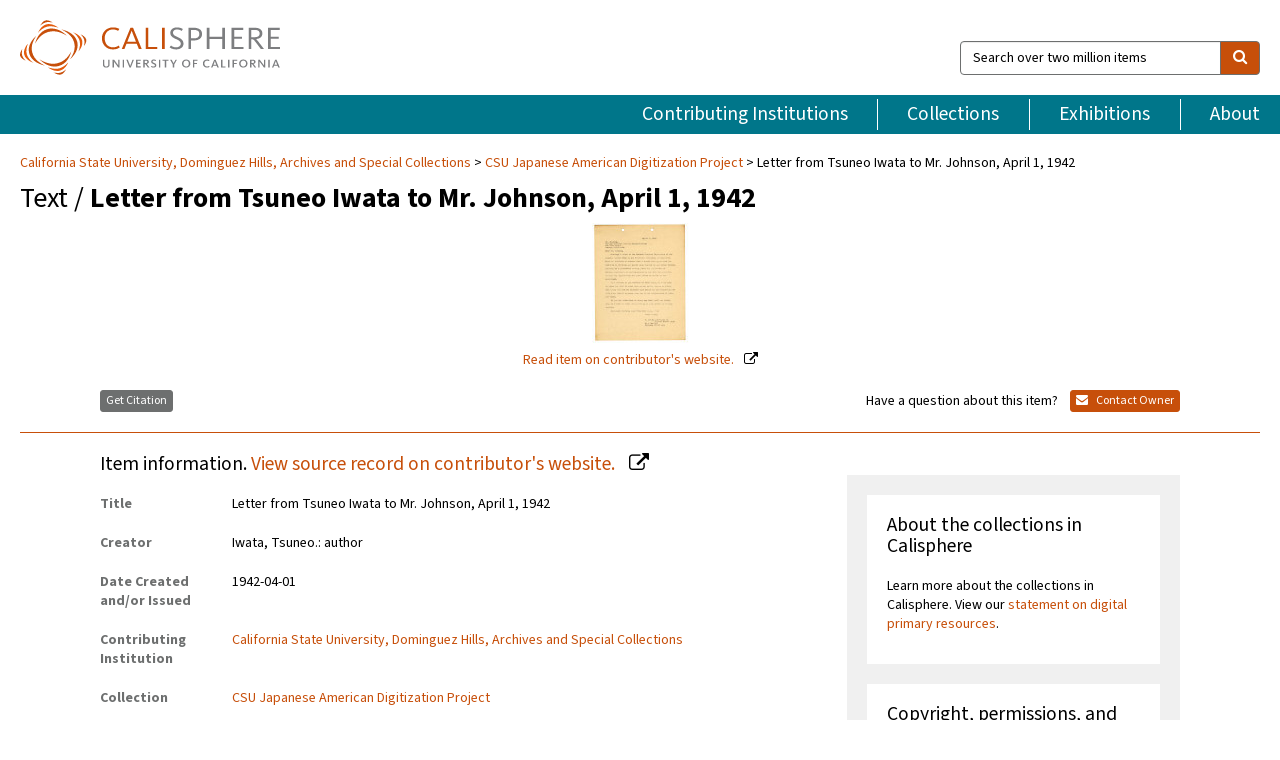

--- FILE ---
content_type: text/html; charset=UTF-8
request_url: https://calisphere.org/item/7293ca1f51f8ab208536da497e711321/
body_size: 2407
content:
<!DOCTYPE html>
<html lang="en">
<head>
    <meta charset="utf-8">
    <meta name="viewport" content="width=device-width, initial-scale=1">
    <title></title>
    <style>
        body {
            font-family: "Arial";
        }
    </style>
    <script type="text/javascript">
    window.awsWafCookieDomainList = [];
    window.gokuProps = {
"key":"AQIDAHjcYu/GjX+QlghicBgQ/7bFaQZ+m5FKCMDnO+vTbNg96AFb/Mtfh70duTd2J0udxAdbAAAAfjB8BgkqhkiG9w0BBwagbzBtAgEAMGgGCSqGSIb3DQEHATAeBglghkgBZQMEAS4wEQQM8QVTnnGNH1/Rgr+TAgEQgDu55dim4TirBhlI2IxC9C5xhdKQYCztf55DtNJRXuaLQv61/6Yubkvoys+pvc52sxEkJx73dptYC6pPzw==",
          "iv":"D549hwD/gAAAAucE",
          "context":"bnx0ZPwMsKk3xFFgp7Bc0PT9bhCZIUFBg0/D4YjkQDG4k7oZ7kk8iObVn8nV93XwMhZVjmIKna/4Q+ooXf5uaaYpf0Ibtas1a8MG08hxG45C2HdjrWraHjBtvCAMEZfQRVeXF7Q0Ytab7LaR7BIYk2vFtDBdnIoP4QeoRtPnBAeILu9EzBS/U6d1fTWKHhQQdKBkPIam4Oq6z7lM+yp3ErpRHFPExlmrukMiNfftPI00+dOPdTTqS0L/vyZ+oHsWEko4TZXiqDGR8rzLJkmIX7ZoElekXF73jA7gzdAFpF9FqM238SO/K0uJ9DbnKOR4opNZrxnTQOoRVFd6R2ioySUbAjn2eQ0kv3Rg+QJ2HS/ly207zprxMn/LyYON/Nqk4fWmC0/hQsfidVwsOLzpxsIr4sYPKbCiMBac76MZNQhxfQ1tZQ54qtFZttIF06v8Ms9CoNIUR9YUmjluhG3vE191+PRi1xZ1PIdCiEI8h/[base64]"
};
    </script>
    <script src="https://5ec2a1ad32dc.d0db0a30.us-east-2.token.awswaf.com/5ec2a1ad32dc/46ee5c03b714/dcb236b90520/challenge.js"></script>
</head>
<body>
    <div id="challenge-container"></div>
    <script type="text/javascript">
        AwsWafIntegration.saveReferrer();
        AwsWafIntegration.checkForceRefresh().then((forceRefresh) => {
            if (forceRefresh) {
                AwsWafIntegration.forceRefreshToken().then(() => {
                    window.location.reload(true);
                });
            } else {
                AwsWafIntegration.getToken().then(() => {
                    window.location.reload(true);
                });
            }
        });
    </script>
    <noscript>
        <h1>JavaScript is disabled</h1>
        In order to continue, we need to verify that you're not a robot.
        This requires JavaScript. Enable JavaScript and then reload the page.
    </noscript>
</body>
</html>

--- FILE ---
content_type: text/html; charset=utf-8
request_url: https://calisphere.org/item/7293ca1f51f8ab208536da497e711321/
body_size: 9129
content:


<!doctype html>
<html lang="en" class="no-js no-jquery">
  <head>
    <meta property="fb:app_id" content="416629941766392" />
    <meta charset="utf-8">
    

  
<title>Letter from Tsuneo Iwata to Mr. Johnson, April 1, 1942 — Calisphere</title>
    <!-- social media "cards" -->
    <!--  ↓ $('meta[property=og\\:type]) start marker for pjax hack -->
    <meta property="og:type" content="website" />
    <meta property="og:site_name" content="Calisphere"/>
    <meta name="google-site-verification" content="zswkUoo5r_a8EcfZAPG__mc9SyeH4gX4x3_cHsOwwmk" />
    <!--  ↕ stuff in the middle gets swapped out on `pjax:success` -->
    <meta name="twitter:card" content="summary_large_image" />
    <meta name="twitter:title" property="og:title" content="Letter from Tsuneo Iwata to Mr. Johnson, April 1, 1942" />
    <meta name="twitter:description" property="og:description" content="
      Letter from Tsuneo Iwata president of the Turlock Social Club to Mr. Johnson, Wartime Civilian Control Administration, concerning the leasing of the Turlcok Social Club Hall as a storage place for incarcerees&#x27; properties in Turlock, California.The Nisaburo Aibara Collection features materials from the Turlock Social Club, a local Japanese-American community group active between 1939 and 1970. It contains documents regarding the Stockton, Turlock and Merced Assembly Centers and Japanese American Citizens League chapters. The Collection also features correspondences with reactions, responses, and preparations for the forced evacuation. Additionally, the Collection has records on the Central California Cantaloupe Company, Turlock Farm Corporation, Turlock Japanese Society, and family records and funeral service programs of Japanese-American residents of Turlock.
    " />
    
      <meta name="og:image" content="https://calisphere.org/crop/999x999/26203/06c0058492481bc001fd6ae5234b14e1" />
    
    <link rel="canonical" href="https://calisphere.org/item/7293ca1f51f8ab208536da497e711321/" />
    
    <!--  ↓ $('meta[name=twitter\\:creator]') this should come last for pjax hack -->
    <meta name="twitter:creator" content="@calisphere" />



    <meta name="viewport" content="width=device-width, initial-scale=1.0, user-scalable=yes">
    <link rel="apple-touch-icon-precomposed" href="/favicon-152x152.png?v=2">
    <!-- Force favicon refresh per this stack overflow: http://stackoverflow.com/questions/2208933/how-do-i-force-a-favicon-refresh -->
    
    
      <link rel="stylesheet" href="/static_root/styles/vendor.fec1607d3047.css" />
      <link rel="stylesheet" href="/static_root/styles/main.2a3435242b4c.css" />
    
    
    
    
    
      <script></script>
    
    <script>
      //no-jquery class is now effectively a no-js class
      document.getElementsByTagName('html')[0].classList.remove('no-jquery');
    </script>
    




<!-- Matomo -->
<script>
  var _paq = window._paq = window._paq || [];
  /* tracker methods like "setCustomDimension" should be called before "trackPageView" */
  (function() {
    var u="//matomo.cdlib.org/";
    _paq.push(['setTrackerUrl', u+'matomo.php']);
    _paq.push(['setSiteId', '5']);
    var d=document, g=d.createElement('script'), s=d.getElementsByTagName('script')[0];
    g.async=true; g.src=u+'matomo.js'; s.parentNode.insertBefore(g,s);
  })();
</script>
<!-- End Matomo Code -->


  </head>
  <body>
    
    <div class="container-fluid">
      <a href="#js-pageContent" class="skipnav">Skip to main content</a>
      <header class="header">
        <button class="header__mobile-nav-button js-global-header__bars-icon" aria-label="navigation">
          <i class="fa fa-bars"></i>
        </button>
        <a class="header__logo js-global-header-logo" href="/">
          <img src="/static_root/images/logo-calisphere.3beaef457f80.svg" alt="Calisphere">
        </a>
        <button class="header__mobile-search-button js-global-header__search-icon" aria-label="search">
          <i class="fa fa-search"></i>
        </button>

        <div class="header__search mobile-nav__item js-global-header__search is-closed">
          <form class="global-search" role="search" id="js-searchForm" action="/search/" method="get">
            <label class="sr-only" for="header__search-field">Search over two million items</label>
            <div class="input-group">
              <input id="header__search-field" form="js-searchForm" name="q" value="" type="search" class="form-control global-search__field js-globalSearch" placeholder="Search over two million items">
              <span class="input-group-btn">
                <button class="btn btn-default global-search__button" type="submit" aria-label="search">
                  <span class="fa fa-search"></span>
                </button>
              </span>
            </div>
          </form>
        </div>
        <div class="header__nav js-global-header__mobile-links is-closed" aria-expanded="false">
          <nav class="header-nav mobile-nav" aria-label="main navigation">
            <ul>
              <li>
                <a href="/institutions/" data-pjax="js-pageContent">Contributing Institutions</a>
              </li>
              <li>
                <a href="/collections/" data-pjax="js-pageContent">Collections</a>
              </li>
              <li>
                <a href="/exhibitions/" data-pjax="js-pageContent">Exhibitions</a>
              </li>
              <li>
                <a href="/about/" data-pjax="js-pageContent">About</a>
              </li>
            </ul>
          </nav>
        </div>
      </header>
      <main id="js-pageContent">

<div id="js-itemContainer" class="obj__container" data-itemId="7293ca1f51f8ab208536da497e711321">
  
    

<nav class="breadcrumb--style2" aria-label="breadcrumb navigation">
  <ul>
  
    <li>
      <a href="/institution/165/collections/" data-pjax="js-pageContent">
      
      California State University, Dominguez Hills, Archives and Special Collections
      </a>
    </li>
  

  
    <li>
      <a href="/collections/26203/" data-pjax="js-pageContent" class="js-relatedCollection">CSU Japanese American Digitization Project</a>
    </li>
  
    <li>Letter from Tsuneo Iwata to Mr. Johnson, April 1, 1942</li>
  </ul>
</nav>

<h1 class="obj__heading">
  
    Text
  
 / <strong>Letter from Tsuneo Iwata to Mr. Johnson, April 1, 1942</strong></h1>

<div id="js-objectViewport" data-item_id="7293ca1f51f8ab208536da497e711321">

  <div class="obj-container__simple-image">

  
  <a class="obj__link"
    
      href="http://cdm16855.contentdm.oclc.org/cdm/ref/collection/p16855coll4/id/37509"
    
  >
  
    
      <div class="obj__icon-container">
        
          
          <img class="obj__simple-image" src="/clip/500x500/26203/06c0058492481bc001fd6ae5234b14e1" alt="Letter from Tsuneo Iwata to Mr. Johnson, April 1, 1942" width=97 height=120 style="
            width:
              
                auto
              ; 
            height: 
              
                
                  120
                
              ;">
          
        

        
          
        
      </div>
    
    
    <div class="obj__caption">
      
        
          Read item
        
         on contributor's website.
      
    </div>
    
  
  </a>
  

</div>


</div>



<div class="modal fade" id="citationModal" tabindex="-1" role="dialog" aria-labelledby="citationModalTitle">
  <div class="modal-dialog" role="document">
    <div class="modal-content">
      <div class="modal-header">
        <button type="button" class="close" data-dismiss="modal" aria-label="Close"><span aria-hidden="true">&times;</span></button>
        <h4 class="modal-title" id="citationModalTitle">Get Citation</h4>
        <p class="margin-bottom-0">We recommend you include the following information in your citation. Look below the item for additional data you may want to include.</p>
      </div>
      <div class="modal-body">
        <textarea class="citation__textarea" aria-label="Citation" onclick="this.focus();this.select()">
Title: Letter from Tsuneo Iwata to Mr. Johnson, April 1, 1942
Date: 1942-04-01
Collection: CSU Japanese American Digitization Project
Owning Institution: California State University, Dominguez Hills, Archives and Special Collections
Source: Calisphere
Date of access: December 27 2025 15:15
Permalink: https://calisphere.org/item/7293ca1f51f8ab208536da497e711321/</textarea>
      </div>
      <div class="modal-footer">
        <button type="button" class="btn btn-default" data-dismiss="modal">Close</button>
      </div>
    </div>
  </div>
</div>

<div class="modal fade" id="contactOwnerModal" tabindex="-1" role="dialog" aria-labelledby="contactOwnerModalTitle">
  <div class="modal-dialog" role="document">
    <div class="modal-content">
      <div class="modal-header">
        <button type="button" class="close" data-dismiss="modal" aria-label="Close"><span aria-hidden="true">&times;</span></button>
        <h4 class="modal-title" id="contactOwnerModalTitle">Contact Owning Institution</h4>
        <p class="margin-bottom-0">All fields are required.</p>
      </div>
      <form id="js-contactOwner" action="/contactOwner/" method="get">
        <div id="js-contactOwnerForm">
          <div class="modal-body">
            <div class="container-fluid">
              <div class="row">
                <div class="col-md-6">
                  <div class="contact-owner__form-col1">
                    <div class="well well-sm">
                      
                      California State University, Dominguez Hills, Archives and Special Collections<br/>
                      archives@csudh.edu<br/>
                      (310) 243-3895<br/>
                      
                        <a href="https://libguides.csudh.edu/archives-home" target="_blank">https://libguides.csudh.edu/archives-home</a>
                      
                    </div>
                    <div class="form-group">
                      <label class="control-label" for="contactOwner-name">Name:</label>
                      <input type="text" class="form-control" id="contactOwner-name" placeholder="Your full name" form="js-contactOwner" name="name">
                    </div>
                    <div class="form-group">
                      <label class="control-label" for="contactOwner-email">Email:</label>
                      <input type="email" class="form-control" id="contactOwner-email" placeholder="Your email" form="js-contactOwner" name="email">
                    </div>
                    <div class="form-group">
                      <label class="control-label has-feedback" for="contactOwner-verifyEmail">Verify Email:</label>
                      <input type="email" class="form-control" id="contactOwner-verifyEmail" placeholder="Verify your email">
                    </div>
                    <div class="form-group">
                      <label class="control-label" for="contactOwner-demographic">How would you best describe yourself?</label>
                      <select id="contactOwner-demographic" class="form-control" form="js-contactOwner" name="demographic">
                        <option value="teacher">K-12 teacher or librarian</option>
                        <option value="student">K-12 student</option>
                        <option value="college">College student</option>
                        <option value="gradstudent">Graduate student</option>
                        <option value="faculty">Faculty or Academic Researcher</option>
                        <option value="archivist">Archivist or Librarian</option>
                        <option value="genealogist">Genealogist or family researcher</option>
                        <option value="other">Other, please specify</option>
                      </select>
                    </div>
                    <div class="form-group">
                      <label class="sr-only" for="contactOwner-specifiedDemographic">If "Other," please specify</label>
                      <input type="text" class="form-control" id="contactOwner-specifiedDemographic" placeholder='If "Other," please specify' form="js-contactOwner" name="demographic-specification" disabled>
                    </div>
                  </div>
                </div>
                <div class="col-md-6 contact-owner__form-border">
                  <div class="contact-owner__form-col2">
                    <div class="well well-sm">Every item on Calisphere has been contributed to the site by a California institution. The institution can answer questions about this item, assit you with obtaining a hi-res copy, and gather additional information you may have about it. If you are experiencing technical issues, we'd request that you contact Calisphere directly.</div>
                    <div class="form-group">
                      <div class="form-group">
                        <label class="control-label" for="contactOwner-requestReason">Nature of Request</label>
                        <select id="contactOwner-requestReason" class="form-control" form="js-contactOwner" name="request_reason">
                          <option selected>Request high-resolution copy of item</option>
                          <option>Ask a copyright question</option>
                          <option>Get more information</option>
                          <option>Report an error</option>
                          <option>Leave a comment</option>
                        </select>
                      </div>
                      <div class="form-group">
                        <label class="control-label" >Subject:</label>
                        <p class="form-control-static">RE: Calisphere: <span class="js-requestReason">Request high-resolution copy of item</span> for Letter from Tsuneo Iwata to Mr. Johnson, April 1, 1942</p>
                      </div>
                      <div class="form-group">
                        <label class="control-label" for="contactOwner-message">Message</label>
                        <textarea id="contactOwner-message" class="form-control contact-owner__form-textarea" form="js-contactOwner" name="message"></textarea>
                      </div>
                    </div>
                  </div>
                </div>
              </div>
            </div>
          </div>
          <div class="modal-footer">
            <div class="float-left">
              <input type="checkbox" id="contactOwner-copySelf" form="js-contactOwner" name="copySelf">
              <label for="contactOwner-copySelf">Check to send a copy of this message to your email.</label>
            </div>
            <div class="float-right">
              <button type="button" class="btn btn-default" data-dismiss="modal">Cancel</button>
              <button id="contactOwner-submit" type="submit" class="btn btn-calisphere" form="js-contactOwner">Submit</button>
            </div>
          </div>
        </div>
      </form>
    </div>
  </div>
</div>





<div class="obj-buttons">

  <div class="obj-button">
    <a class="btn btn-xs obj-buttons__citation" href="javascript: void(0)" data-toggle="modal" data-target="#citationModal">Get Citation</a>
  </div>

  <div class="obj-buttons__contact-text">
    <span>Have a question about this item? </span>
  </div>

  <div class="obj-button__contact-owner">
    <a class="btn btn-xs button__contact-owner" 
      href="/institution/165/collections/"
      data-pjax="js-pageContent"
      >
      <span class="fa fa-envelope"></span>
      Contact Owner
    </a>
  </div>

  

  
</div>


<h2 class="meta-heading">
  
    Item information.
    
    <a class="meta-heading__preview-link" href="http://cdm16855.contentdm.oclc.org/cdm/ref/collection/p16855coll4/id/37509">
      View source record on contributor's website.
    </a>
    
  
</h2>

<div class="row">
  <div class="col-md-8">
    
      <div class="meta-block" itemscope itemtype="https://schema.org/CreativeWork">

  <dl class="meta-block__list">
    <dt class="meta-block__type">Title</dt>
    <dd class="meta-block__defin" itemprop="name">Letter from Tsuneo Iwata to Mr. Johnson, April 1, 1942<br/> </dd>

    

    
      <dt class="meta-block__type">Creator</dt>
      <dd class="meta-block__defin" itemprop="creator">Iwata, Tsuneo.: author <br> </dd>
    

    

    
      <dt class="meta-block__type">Date Created and/or Issued</dt>
      <dd class="meta-block__defin" itemprop="dateCreated">1942-04-01 <br> </dd>
    

    

    
      <dt class="meta-block__type">Contributing Institution</dt>
      <dd class="meta-block__defin" itemprop="provider">
        
          <a
            href="/institution/165/collections/"
            data-pjax="js-pageContent"
            data-ga-code=""
            data-ga-dim2="california-state-university-dominguez-hills-archiv"
          >
          
          California State University, Dominguez Hills, Archives and Special Collections</a> <br>
        
      </dd>
    

    
      <dt class="meta-block__type">Collection</dt>
      <dd class="meta-block__defin" itemprop="isPartOf">
        <a
          href="/collections/26203/"
          data-pjax="js-pageContent"
          class="js-relatedCollection"
          data-ga-dim1="csu_jadpcsu-japanese-american-digitization-project-this-co"
          data-ga-dim4="OAI"
        >CSU Japanese American Digitization Project</a> <br> </dd>
    

    
      <dt class="meta-block__type">Rights Information</dt>
      <dd class="meta-block__defin">
      
        Notice regarding copyright of materials available <a href="https://libguides.csustan.edu/specialcollections/policies" rel="nofollow">https://libguides.csustan.edu/specialcollections/policies</a> <br>
      
      
    

    

    

    <!-- rights date is not currently multivalued -->
    

    
			<dt class="meta-block__type">Description</dt>
			<dd class="meta-block__defin" itemprop="description">Letter from Tsuneo Iwata president of the Turlock Social Club to Mr. Johnson, Wartime Civilian Control Administration, concerning the leasing of the Turlcok Social Club Hall as a storage place for incarcerees&#x27; properties in Turlock, California. <br> The Nisaburo Aibara Collection features materials from the Turlock Social Club, a local Japanese-American community group active between 1939 and 1970. It contains documents regarding the Stockton, Turlock and Merced Assembly Centers and Japanese American Citizens League chapters. The Collection also features correspondences with reactions, responses, and preparations for the forced evacuation. Additionally, the Collection has records on the Central California Cantaloupe Company, Turlock Farm Corporation, Turlock Japanese Society, and family records and funeral service programs of Japanese-American residents of Turlock. <br> </dd>
		

    
			<dt class="meta-block__type">Type</dt>
			<dd class="meta-block__defin">text <br> </dd>
		

    
			<dt class="meta-block__type">Format</dt>
			<dd class="meta-block__defin">Correspondence <br> 1 page, typescipt, 11 x 8.5 inches <br> application/pdf <br> </dd>
		

    

    

    
			<dt class="meta-block__type">Identifier</dt>
			<dd class="meta-block__defin">csus_nac_0006 <br> <a href="http://cdm16855.contentdm.oclc.org/cdm/ref/collection/p16855coll4/id/37509" rel="nofollow">http://cdm16855.contentdm.oclc.org/cdm/ref/collection/p16855coll4/id/37509</a> <br> </dd>
		

    
			<dt class="meta-block__type">Language</dt>
			<dd class="meta-block__defin" itemprop="inLanguage">English <br> </dd>
		

    
      <dt class="meta-block__type">Subject</dt>
			<dd class="meta-block__defin" itemprop="about">Community activities--Associations and organizations--Community and social service organizations <br> World War II--Japanese American Citizen League activities <br> Geographic communities--California--Turlock <br> World War II--Mass removal (&#x27;Evacuation&#x27;)--Japanese American community responses <br> </dd>
		

    

    
			<dt class="meta-block__type">Place</dt>
			<dd class="meta-block__defin">Turlock, California <br> </dd>
		

    
			<dt class="meta-block__type">Source</dt>
			<dd class="meta-block__defin">California State University, Stanislaus. University Library <br> </dd>
		

    
      <dt class="meta-block__type">Relation</dt>
      <dd class="meta-block__defin">
        
          <a href="/collections/26203/?relation_ss=California%20State%20University%20Japanese%20American%20Digitization%20Project" rel="nofollow">California State University Japanese American Digitization Project</a>
        
      <br/>
        
          <a href="/collections/26203/?relation_ss=Nisaburo%20Aibara%20Collection" rel="nofollow">Nisaburo Aibara Collection</a>
        
      <br/></dd>
    

    

    

    

  </dl>

</div>

    
  </div>
  <div class="col-md-4">
    <div class="meta-sidebar">
      <div class="meta-sidebar__block">
        <h3>About the collections in Calisphere</h3>
        <p>Learn more about the collections in Calisphere. View our <a href="/overview/" data-pjax="js-pageContent">statement on digital primary resources</a>.</p>
      </div>
      <div class="meta-sidebar__block">
        <h3>Copyright, permissions, and use</h3>
        <p>If you're wondering about permissions and what you can do with this item, a good starting point is the "rights information" on this page. See our <a href="/terms/" data-pjax="js-pageContent">terms of use</a> for more tips.</p>
      </div>
      <div class="meta-sidebar__block">
        <h3>Share your story</h3>
        <p>Has Calisphere helped you advance your research, complete a project, or find something meaningful? We'd love to hear about it; please <a href="/contact/" data-pjax="js-pageContent">send us a message</a>.</p>
      </div>
    </div>
  </div>
</div>



  
</div>

<h2>Explore related content on Calisphere:</h2>

<div id="js-relatedExhibitions"></div>

<div id="js-carouselContainer" class="carousel__container">
  


  
    <div class="carousel__search-results" data-set="mlt-set">
      <strong>Similar items</strong> on Calisphere
    </div>
  

  
    &nbsp;
  

  

  <div class="carousel" id="js-carousel" data-carousel_start="" data-numFound="25">
    

  
  <div class="js-carousel_item carousel__item">
    <a class="carousel__link js-item-link" href="/item/7293ca1f51f8ab208536da497e711321/" data-item_id="7293ca1f51f8ab208536da497e711321" data-item_number="">
      <div class="thumbnail__container">
        
          <img
          data-lazy="/crop/120x120/26203/06c0058492481bc001fd6ae5234b14e1"
          
          class="carousel__image"
          
          alt="Letter from Tsuneo Iwata to Mr. Johnson, April 1, 1942"
          >

          

        
      </div>
      <div class="carousel__thumbnail-caption">: Letter from Tsuneo Iwata to Mr. Johnson, April 1, 1942
      </div>
    </a>
  </div>
  
  <div class="js-carousel_item carousel__item">
    <a class="carousel__link js-item-link" href="/item/89fe4dd74c86eb947176012dd25bd986/" data-item_id="89fe4dd74c86eb947176012dd25bd986" data-item_number="">
      <div class="thumbnail__container">
        
          <img
          data-lazy="/crop/120x120/26203/3a2c58e604984f5d68ac28582a5371ec"
          
          class="carousel__image"
          
          alt="Letter from Tsuneo Iwata to Dr. Albert Julien, April 11, 1942"
          >

          

        
      </div>
      <div class="carousel__thumbnail-caption">: Letter from Tsuneo Iwata to Dr. Albert Julien, April 11, 1942
      </div>
    </a>
  </div>
  
  <div class="js-carousel_item carousel__item">
    <a class="carousel__link js-item-link" href="/item/e9fd7b3aeab8e8915b34ccfe20e921b5/" data-item_id="e9fd7b3aeab8e8915b34ccfe20e921b5" data-item_number="">
      <div class="thumbnail__container">
        
          <img
          data-lazy="/crop/120x120/26203/bfd4b8581fc7254780e207026491e295"
          
          class="carousel__image"
          
          alt="Letter from Tsuneo Iwata to Dr. E.A Julien, April 11, 1942"
          >

          

        
      </div>
      <div class="carousel__thumbnail-caption">: Letter from Tsuneo Iwata to Dr. E.A Julien, April 11, 1942
      </div>
    </a>
  </div>
  
  <div class="js-carousel_item carousel__item">
    <a class="carousel__link js-item-link" href="/item/aa4202541c4c4472475a10511c5c6e01/" data-item_id="aa4202541c4c4472475a10511c5c6e01" data-item_number="">
      <div class="thumbnail__container">
        
          <img
          data-lazy="/crop/120x120/26203/bfa7b944b2b73ee5500b1eb5e1dfc39e"
          
          class="carousel__image"
          
          alt="Letter from Tsuneo Iwata to Evacuee Property Department, March 31, 1942"
          >

          

        
      </div>
      <div class="carousel__thumbnail-caption">: Letter from Tsuneo Iwata to Evacuee Property Department, March 31, 1942
      </div>
    </a>
  </div>
  
  <div class="js-carousel_item carousel__item">
    <a class="carousel__link js-item-link" href="/item/034f3856f83e1c9baf1e95f649645847/" data-item_id="034f3856f83e1c9baf1e95f649645847" data-item_number="">
      <div class="thumbnail__container">
        
          <img
          data-lazy="/crop/120x120/26203/7b5f07f1f476b2b85ac6c8bd693b78f3"
          
          class="carousel__image"
          
          alt="Letter from Tsuneo Iwata to Mr. Harry L. Villinger, April 14, 1942"
          >

          

        
      </div>
      <div class="carousel__thumbnail-caption">: Letter from Tsuneo Iwata to Mr. Harry L. Villinger, April 14, 1942
      </div>
    </a>
  </div>
  
  <div class="js-carousel_item carousel__item">
    <a class="carousel__link js-item-link" href="/item/09bc5b7d2ba1e82c8f156c7386a38d66/" data-item_id="09bc5b7d2ba1e82c8f156c7386a38d66" data-item_number="">
      <div class="thumbnail__container">
        
          <img
          data-lazy="/crop/120x120/26203/394c31dc0316abc41f47008a98680372"
          
          class="carousel__image"
          
          alt="Letter from Tsuneo Iwata to Mr. W.W. Ferguson, April 18, 1942"
          >

          

        
      </div>
      <div class="carousel__thumbnail-caption">: Letter from Tsuneo Iwata to Mr. W.W. Ferguson, April 18, 1942
      </div>
    </a>
  </div>
  
  <div class="js-carousel_item carousel__item">
    <a class="carousel__link js-item-link" href="/item/a03ad42834b8078723bf875bcce6fea9/" data-item_id="a03ad42834b8078723bf875bcce6fea9" data-item_number="">
      <div class="thumbnail__container">
        
          <img
          data-lazy="/crop/120x120/26203/de965de84256a71cc0c181de2cac129c"
          
          class="carousel__image"
          
          alt="Letter from Tsuneo Iwata to Mayor Roy M. Day, April 16, 1942"
          >

          

        
      </div>
      <div class="carousel__thumbnail-caption">: Letter from Tsuneo Iwata to Mayor Roy M. Day, April 16, 1942
      </div>
    </a>
  </div>
  
  <div class="js-carousel_item carousel__item">
    <a class="carousel__link js-item-link" href="/item/905accf02b6f49e4329ec7e28731b908/" data-item_id="905accf02b6f49e4329ec7e28731b908" data-item_number="">
      <div class="thumbnail__container">
        
          <img
          data-lazy="/crop/120x120/26203/fcafefe7f6e650089ef0a473af38f480"
          
          class="carousel__image"
          
          alt="Letter from Tsuneo Iwata to Mr. Albert H. Rodin, April 16, 1942"
          >

          

        
      </div>
      <div class="carousel__thumbnail-caption">: Letter from Tsuneo Iwata to Mr. Albert H. Rodin, April 16, 1942
      </div>
    </a>
  </div>
  
  <div class="js-carousel_item carousel__item">
    <a class="carousel__link js-item-link" href="/item/78c43ee95906d931e6f55afb15e04c9f/" data-item_id="78c43ee95906d931e6f55afb15e04c9f" data-item_number="">
      <div class="thumbnail__container">
        
          <img
          data-lazy="/crop/120x120/26203/41875319e4e61471851fb2ad6aedbfdf"
          
          class="carousel__image"
          
          alt="Letter from Tsuneo Iwata to Mr. J.W. Guy, April 11, 1942"
          >

          

        
      </div>
      <div class="carousel__thumbnail-caption">: Letter from Tsuneo Iwata to Mr. J.W. Guy, April 11, 1942
      </div>
    </a>
  </div>
  
  <div class="js-carousel_item carousel__item">
    <a class="carousel__link js-item-link" href="/item/ba2e78023865f695caffca6bde58b909/" data-item_id="ba2e78023865f695caffca6bde58b909" data-item_number="">
      <div class="thumbnail__container">
        
          <img
          data-lazy="/crop/120x120/26203/45e9164880b7b185b29820e807c33852"
          
          class="carousel__image"
          
          alt="Letter from Tsuneo Iwata to Robert Lee, April 11, 1942"
          >

          

        
      </div>
      <div class="carousel__thumbnail-caption">: Letter from Tsuneo Iwata to Robert Lee, April 11, 1942
      </div>
    </a>
  </div>
  
  <div class="js-carousel_item carousel__item">
    <a class="carousel__link js-item-link" href="/item/739f2bdaa1c8c066fa8acd7a2a071d53/" data-item_id="739f2bdaa1c8c066fa8acd7a2a071d53" data-item_number="">
      <div class="thumbnail__container">
        
          <img
          data-lazy="/crop/120x120/26203/9b64208feb16d70c59273c6d05a12b70"
          
          class="carousel__image"
          
          alt="Letter from Harold Johnson to Tsuneo Iwata, April 16, 1942"
          >

          

        
      </div>
      <div class="carousel__thumbnail-caption">: Letter from Harold Johnson to Tsuneo Iwata, April 16, 1942
      </div>
    </a>
  </div>
  
  <div class="js-carousel_item carousel__item">
    <a class="carousel__link js-item-link" href="/item/57d3fba2400d763563f8c4152ff04373/" data-item_id="57d3fba2400d763563f8c4152ff04373" data-item_number="">
      <div class="thumbnail__container">
        
          <img
          data-lazy="/crop/120x120/26203/cb3ea2227e68f8e4a31baefb3943bd02"
          
          class="carousel__image"
          
          alt="Letter from Roy E. Weaver to Tsuneo Iwata, April 21, 1942"
          >

          

        
      </div>
      <div class="carousel__thumbnail-caption">: Letter from Roy E. Weaver to Tsuneo Iwata, April 21, 1942
      </div>
    </a>
  </div>
  
  <div class="js-carousel_item carousel__item">
    <a class="carousel__link js-item-link" href="/item/335d9f094798b0424f6d699313cf0993/" data-item_id="335d9f094798b0424f6d699313cf0993" data-item_number="">
      <div class="thumbnail__container">
        
          <img
          data-lazy="/crop/120x120/26203/7abaaa1aad1f84b264bd2c7901a3ab94"
          
          class="carousel__image"
          
          alt="Turlock Social Club meeting minutes, February 4, 1934"
          >

          

        
      </div>
      <div class="carousel__thumbnail-caption">: Turlock Social Club meeting minutes, February 4, 1934
      </div>
    </a>
  </div>
  
  <div class="js-carousel_item carousel__item">
    <a class="carousel__link js-item-link" href="/item/37baac7279dd7e2bb855c57cca5e5b11/" data-item_id="37baac7279dd7e2bb855c57cca5e5b11" data-item_number="">
      <div class="thumbnail__container">
        
          <img
          data-lazy="/crop/120x120/26203/1a3903e7924ad103ed005cc7a2923f52"
          
          class="carousel__image"
          
          alt="Funeral service program for Torakichi Sugiura"
          >

          

        
      </div>
      <div class="carousel__thumbnail-caption">: Funeral service program for Torakichi Sugiura
      </div>
    </a>
  </div>
  
  <div class="js-carousel_item carousel__item">
    <a class="carousel__link js-item-link" href="/item/42736e8483da58190df69bef6c67bfcd/" data-item_id="42736e8483da58190df69bef6c67bfcd" data-item_number="">
      <div class="thumbnail__container">
        
          <img
          data-lazy="/crop/120x120/26203/db80b0a8cdbaf183984affaa36c738f0"
          
          class="carousel__image"
          
          alt="Cards to Nisaburo Aibara"
          >

          

        
      </div>
      <div class="carousel__thumbnail-caption">: Cards to Nisaburo Aibara
      </div>
    </a>
  </div>
  
  <div class="js-carousel_item carousel__item">
    <a class="carousel__link js-item-link" href="/item/95dfd873ca2371e223e786f8b84a63e6/" data-item_id="95dfd873ca2371e223e786f8b84a63e6" data-item_number="">
      <div class="thumbnail__container">
        
          <img
          data-lazy="/crop/120x120/26203/585cbd1fc48602ff4d8631655d64fec6"
          
          class="carousel__image"
          
          alt="Turlock Social Club meeting minutes, June 5, 1938"
          >

          

        
      </div>
      <div class="carousel__thumbnail-caption">: Turlock Social Club meeting minutes, June 5, 1938
      </div>
    </a>
  </div>
  
  <div class="js-carousel_item carousel__item">
    <a class="carousel__link js-item-link" href="/item/55222bd9d1741a3602a9b8ed0e3d37c7/" data-item_id="55222bd9d1741a3602a9b8ed0e3d37c7" data-item_number="">
      <div class="thumbnail__container">
        
          <img
          data-lazy="/crop/120x120/26203/b0bbad1a7a09dd9c9ef76e695d003571"
          
          class="carousel__image"
          
          alt="Turlock Social Club annual meeting minutes, February 7, 1937"
          >

          

        
      </div>
      <div class="carousel__thumbnail-caption">: Turlock Social Club annual meeting minutes, February 7, 1937
      </div>
    </a>
  </div>
  
  <div class="js-carousel_item carousel__item">
    <a class="carousel__link js-item-link" href="/item/a0e42a385a550f7758f176e564d0f44c/" data-item_id="a0e42a385a550f7758f176e564d0f44c" data-item_number="">
      <div class="thumbnail__container">
        
          <img
          data-lazy="/crop/120x120/26203/b050f43ac5aad7dc24bb2195fb1ae291"
          
          class="carousel__image"
          
          alt="Hale Funeral Chapel receipt"
          >

          

        
      </div>
      <div class="carousel__thumbnail-caption">: Hale Funeral Chapel receipt
      </div>
    </a>
  </div>
  
  <div class="js-carousel_item carousel__item">
    <a class="carousel__link js-item-link" href="/item/99494f948656ff31e71e0a4f819de26f/" data-item_id="99494f948656ff31e71e0a4f819de26f" data-item_number="">
      <div class="thumbnail__container">
        
          <img
          data-lazy="/crop/120x120/26203/3809ad7da847f39b01fd5d2c231799d6"
          
          class="carousel__image"
          
          alt="Ledger for Yujiro Masakawa&#x27;s funeral service"
          >

          

        
      </div>
      <div class="carousel__thumbnail-caption">: Ledger for Yujiro Masakawa&#x27;s funeral service
      </div>
    </a>
  </div>
  
  <div class="js-carousel_item carousel__item">
    <a class="carousel__link js-item-link" href="/item/c5565798da091a811d4cdc60645b7a47/" data-item_id="c5565798da091a811d4cdc60645b7a47" data-item_number="">
      <div class="thumbnail__container">
        
          <img
          data-lazy="/crop/120x120/26203/e6524c98d65829c4fec38b2c68d73139"
          
          class="carousel__image"
          
          alt="Turlock Social Club regular meeting minutes, January 19, 1936"
          >

          

        
      </div>
      <div class="carousel__thumbnail-caption">: Turlock Social Club regular meeting minutes, January 19, 1936
      </div>
    </a>
  </div>
  
  <div class="js-carousel_item carousel__item">
    <a class="carousel__link js-item-link" href="/item/397af07eb7c0bb23d1152af7e8df5270/" data-item_id="397af07eb7c0bb23d1152af7e8df5270" data-item_number="">
      <div class="thumbnail__container">
        
          <img
          data-lazy="/crop/120x120/26203/bee2cb0c82eb73fa84fbc20ff8be263d"
          
          class="carousel__image"
          
          alt="Letter from Aiko Okamura to Nisaburo Aibara, April 30, 1956"
          >

          

        
      </div>
      <div class="carousel__thumbnail-caption">: Letter from Aiko Okamura to Nisaburo Aibara, April 30, 1956
      </div>
    </a>
  </div>
  
  <div class="js-carousel_item carousel__item">
    <a class="carousel__link js-item-link" href="/item/d22ad2fa162696909a535e1f9e925559/" data-item_id="d22ad2fa162696909a535e1f9e925559" data-item_number="">
      <div class="thumbnail__container">
        
          <img
          data-lazy="/crop/120x120/26203/6c01e409a579dd3ec766c5f76b3c6a5e"
          
          class="carousel__image"
          
          alt="Turlock Social Club certificate of donation appreciation"
          >

          

        
      </div>
      <div class="carousel__thumbnail-caption">: Turlock Social Club certificate of donation appreciation
      </div>
    </a>
  </div>
  
  <div class="js-carousel_item carousel__item">
    <a class="carousel__link js-item-link" href="/item/859b99cbfd44ea9158f8e7176022f152/" data-item_id="859b99cbfd44ea9158f8e7176022f152" data-item_number="">
      <div class="thumbnail__container">
        
          <img
          data-lazy="/crop/120x120/26203/037a8870a672bb1058a2ad7c507c9a3c"
          
          class="carousel__image"
          
          alt="Turlock Social Club meeting minutes, October 1, 1937"
          >

          

        
      </div>
      <div class="carousel__thumbnail-caption">: Turlock Social Club meeting minutes, October 1, 1937
      </div>
    </a>
  </div>
  
  <div class="js-carousel_item carousel__item">
    <a class="carousel__link js-item-link" href="/item/5a4ae371c381b4af679c97538fcbe55d/" data-item_id="5a4ae371c381b4af679c97538fcbe55d" data-item_number="">
      <div class="thumbnail__container">
        
          <img
          data-lazy="/crop/120x120/26203/906bc5daf0c91be4364d71dc9ea70970"
          
          class="carousel__image"
          
          alt="Turlock Social Club meeting minutes, July 3, 1938"
          >

          

        
      </div>
      <div class="carousel__thumbnail-caption">: Turlock Social Club meeting minutes, July 3, 1938
      </div>
    </a>
  </div>
  
  <div class="js-carousel_item carousel__item">
    <a class="carousel__link js-item-link" href="/item/00467376c81759b17e7deb1a45357dc3/" data-item_id="00467376c81759b17e7deb1a45357dc3" data-item_number="">
      <div class="thumbnail__container">
        
          <img
          data-lazy="/crop/120x120/26203/ee97628f44dff9d68e54bace2f9f1bc5"
          
          class="carousel__image"
          
          alt="Social committee appointed"
          >

          

        
      </div>
      <div class="carousel__thumbnail-caption">: Social committee appointed
      </div>
    </a>
  </div>
  

  </div>

</div>

<div class="related-coll__item-wrapper">
  <div class="related-coll--search-results-page" id="js-relatedCollections">
    


<div class="related-coll" id="related-coll">
  <div class="related-coll__title">
    <!-- if we're on an item page -->
    
      <!-- if we've explicitly selected a single collection from the facet sidebar -->
      
        <strong>Collections</strong> containing your search results (1 found)
      
    
  </div>
  <div class="related-coll__lockup-container">
  
    <div class="col-xs-12 col-sm-4" role="group" aria-labelledby="label-csu-japanese-american-digitization-project">
      <a class="related-coll__link js-relatedCollection" href="/collections/26203/" data-pjax="js-pageContent">
        <div class="related-coll__container">
          <div class="col-xs-12 col-sm-12">

            
            
            
            <div class="related-coll__thumbnail-container1">
              
                <img
                src="/crop/300x300/26203/06c0058492481bc001fd6ae5234b14e1"
                class="thumbnail__image"
                alt="">

                

              
            </div>
            
            
            
            <div class="related-coll__thumbnail-container2">
              
                <img
                src="/crop/300x300/26203/26dad79f9333aeb8bfdc88df3fe718e0"
                class="thumbnail__image"
                alt="">

                

              
            </div>
            
            
            
            <div class="related-coll__thumbnail-container3">
              
                <img
                src="/crop/300x300/26203/fb93bb9f2479bd203536dbe0e758309f"
                class="thumbnail__image"
                alt="">

                

              
            </div>
            
            
            
            
            
          </div>
          <div class="col-xs-12 col-sm-12 related-coll__caption" id="label-csu-japanese-american-digitization-project">
            <p>CSU Japanese American Digitization Project</p>
            <p>Institution: California State University, Dominguez Hills, Archives and Special Collections</p>
          </div>
        </div>
      </a>
    </div>
  

  

  
  </div>

</div>

  </div>
</div>
<!--
  header returned from solr; for debugging
  
  -->
</main>
      
<footer class="footer">
  <a class="footer__logo js-global-header-logo" href="/">
    <img src="/static_root/images/logo-calisphere.3beaef457f80.svg" alt="Calisphere">
  </a>

  <div class="footer__search mobile-nav__item">
    <form class="global-search" role="search" id="js-footerSearch" action="/search/" method="get">
      <label for="footer__search-field" class="global-search__label">Search over two million items</label>
      <div class="input-group">
        <input id="footer__search-field" form="js-footerSearch" name="q" value="" type="search" class="form-control global-search__field js-globalSearch">
        <span class="input-group-btn">
          <button class="btn btn-default global-search__button" type="submit" aria-label="search"><span class="fa fa-search"></span>
          </button>
        </span>
      </div>
    </form>
  </div>

  <div class="footer__nav">
    <nav class="footer-nav mobile-nav" aria-label="footer navigation">
      <ul>
        <li>
          <a href="/" data-pjax="js-pageContent">
            Home
          </a>
        </li>
        <li>
          <a href="/about/" data-pjax="js-pageContent">
            About Calisphere
          </a>
        </li>
        <li>
          <a href="/institutions/" data-pjax="js-pageContent">
            Contributing Institutions
          </a>
        </li>
        <li>
          <a href="/collections/" data-pjax="js-pageContent">
            Collections
          </a>
        </li>
        <li>
          <a href="/exhibitions/" data-pjax="js-pageContent">
            Exhibitions
          </a>
        </li>
        <li>
          <a href="/help/" data-pjax="js-pageContent">
            FAQs
          </a>
        </li>
        <li>
          <a href="/terms/" data-pjax="js-pageContent">
            Terms of Use
          </a>
        </li>
        <li>
          <a href="/privacy/" data-pjax="js-pageContent">
            Privacy Statement
          </a>
        </li>
        <li>
          <a href="https://cdlib.org/about/policies-and-guidelines/accessibility/">Accessibility</a>
        </li>
        <li>
          <a href="/contact/" data-pjax="js-pageContent">
            Contact Us
          </a>
        </li>
      </ul>
    </nav>
  </div>

  <div class="footer__copyright">
    Calisphere is a service of the <a href="https://libraries.universityofcalifornia.edu/">UC Libraries</a>,<br> powered by the <a href="https://cdlib.org/">California Digital Library</a>.
  </div>
  <div class="footer__social-icons" role="group" aria-labelledby="footer-connect-label">
    <span id="footer-connect-label">Connect with us:</span>
    <a class="footer__twitter-icon"
       href="https://twitter.com/calisphere"
       aria-label="Calisphere on Twitter"><span class="fa fa-twitter-square"></span>
    </a>
    <a class="footer__facebook-icon"
       href="https://www.facebook.com/calisphere"
       aria-label="Calisphere on Facebook"><span class="fa fa-facebook-square"></span>
    </a>
  </div>
</footer>

    </div>

    
    
      <script src="/static_root/scripts/vendor.740415ea1c91.js"></script>
      <script src="/static_root/scripts/vendor/modernizr.a70e209a2b26.js"></script>
    

    <script src="/static_root/scripts/calisphere.4af31f4c8753.js"></script>

    
    
  </body>
</html>


--- FILE ---
content_type: text/html; charset=utf-8
request_url: https://calisphere.org/carousel/?itemId=7293ca1f51f8ab208536da497e711321&rows=24&start=0&init=true
body_size: 2418
content:



  
    <div class="carousel__search-results" data-set="mlt-set">
      <strong>Similar items</strong> on Calisphere
    </div>
  

  
    &nbsp;
  

  

  <div class="carousel" id="js-carousel" data-carousel_start="0" data-numFound="25">
    

  
  <div class="js-carousel_item carousel__item--selected">
    <a class="carousel__link js-item-link" href="/item/7293ca1f51f8ab208536da497e711321/" data-item_id="7293ca1f51f8ab208536da497e711321" data-item_number="0">
      <div class="thumbnail__container">
        
          <img
          data-lazy="/crop/120x120/26203/06c0058492481bc001fd6ae5234b14e1"
          
          class="carousel__image--selected"
          
          alt="Letter from Tsuneo Iwata to Mr. Johnson, April 1, 1942"
          >

          

        
      </div>
      <div class="carousel__thumbnail-caption">0: Letter from Tsuneo Iwata to Mr. Johnson, April 1, 1942
      </div>
    </a>
  </div>
  
  <div class="js-carousel_item carousel__item">
    <a class="carousel__link js-item-link" href="/item/89fe4dd74c86eb947176012dd25bd986/" data-item_id="89fe4dd74c86eb947176012dd25bd986" data-item_number="1">
      <div class="thumbnail__container">
        
          <img
          data-lazy="/crop/120x120/26203/3a2c58e604984f5d68ac28582a5371ec"
          
          class="carousel__image"
          
          alt="Letter from Tsuneo Iwata to Dr. Albert Julien, April 11, 1942"
          >

          

        
      </div>
      <div class="carousel__thumbnail-caption">1: Letter from Tsuneo Iwata to Dr. Albert Julien, April 11, 1942
      </div>
    </a>
  </div>
  
  <div class="js-carousel_item carousel__item">
    <a class="carousel__link js-item-link" href="/item/e9fd7b3aeab8e8915b34ccfe20e921b5/" data-item_id="e9fd7b3aeab8e8915b34ccfe20e921b5" data-item_number="2">
      <div class="thumbnail__container">
        
          <img
          data-lazy="/crop/120x120/26203/bfd4b8581fc7254780e207026491e295"
          
          class="carousel__image"
          
          alt="Letter from Tsuneo Iwata to Dr. E.A Julien, April 11, 1942"
          >

          

        
      </div>
      <div class="carousel__thumbnail-caption">2: Letter from Tsuneo Iwata to Dr. E.A Julien, April 11, 1942
      </div>
    </a>
  </div>
  
  <div class="js-carousel_item carousel__item">
    <a class="carousel__link js-item-link" href="/item/aa4202541c4c4472475a10511c5c6e01/" data-item_id="aa4202541c4c4472475a10511c5c6e01" data-item_number="3">
      <div class="thumbnail__container">
        
          <img
          data-lazy="/crop/120x120/26203/bfa7b944b2b73ee5500b1eb5e1dfc39e"
          
          class="carousel__image"
          
          alt="Letter from Tsuneo Iwata to Evacuee Property Department, March 31, 1942"
          >

          

        
      </div>
      <div class="carousel__thumbnail-caption">3: Letter from Tsuneo Iwata to Evacuee Property Department, March 31, 1942
      </div>
    </a>
  </div>
  
  <div class="js-carousel_item carousel__item">
    <a class="carousel__link js-item-link" href="/item/034f3856f83e1c9baf1e95f649645847/" data-item_id="034f3856f83e1c9baf1e95f649645847" data-item_number="4">
      <div class="thumbnail__container">
        
          <img
          data-lazy="/crop/120x120/26203/7b5f07f1f476b2b85ac6c8bd693b78f3"
          
          class="carousel__image"
          
          alt="Letter from Tsuneo Iwata to Mr. Harry L. Villinger, April 14, 1942"
          >

          

        
      </div>
      <div class="carousel__thumbnail-caption">4: Letter from Tsuneo Iwata to Mr. Harry L. Villinger, April 14, 1942
      </div>
    </a>
  </div>
  
  <div class="js-carousel_item carousel__item">
    <a class="carousel__link js-item-link" href="/item/09bc5b7d2ba1e82c8f156c7386a38d66/" data-item_id="09bc5b7d2ba1e82c8f156c7386a38d66" data-item_number="5">
      <div class="thumbnail__container">
        
          <img
          data-lazy="/crop/120x120/26203/394c31dc0316abc41f47008a98680372"
          
          class="carousel__image"
          
          alt="Letter from Tsuneo Iwata to Mr. W.W. Ferguson, April 18, 1942"
          >

          

        
      </div>
      <div class="carousel__thumbnail-caption">5: Letter from Tsuneo Iwata to Mr. W.W. Ferguson, April 18, 1942
      </div>
    </a>
  </div>
  
  <div class="js-carousel_item carousel__item">
    <a class="carousel__link js-item-link" href="/item/a03ad42834b8078723bf875bcce6fea9/" data-item_id="a03ad42834b8078723bf875bcce6fea9" data-item_number="6">
      <div class="thumbnail__container">
        
          <img
          data-lazy="/crop/120x120/26203/de965de84256a71cc0c181de2cac129c"
          
          class="carousel__image"
          
          alt="Letter from Tsuneo Iwata to Mayor Roy M. Day, April 16, 1942"
          >

          

        
      </div>
      <div class="carousel__thumbnail-caption">6: Letter from Tsuneo Iwata to Mayor Roy M. Day, April 16, 1942
      </div>
    </a>
  </div>
  
  <div class="js-carousel_item carousel__item">
    <a class="carousel__link js-item-link" href="/item/905accf02b6f49e4329ec7e28731b908/" data-item_id="905accf02b6f49e4329ec7e28731b908" data-item_number="7">
      <div class="thumbnail__container">
        
          <img
          data-lazy="/crop/120x120/26203/fcafefe7f6e650089ef0a473af38f480"
          
          class="carousel__image"
          
          alt="Letter from Tsuneo Iwata to Mr. Albert H. Rodin, April 16, 1942"
          >

          

        
      </div>
      <div class="carousel__thumbnail-caption">7: Letter from Tsuneo Iwata to Mr. Albert H. Rodin, April 16, 1942
      </div>
    </a>
  </div>
  
  <div class="js-carousel_item carousel__item">
    <a class="carousel__link js-item-link" href="/item/78c43ee95906d931e6f55afb15e04c9f/" data-item_id="78c43ee95906d931e6f55afb15e04c9f" data-item_number="8">
      <div class="thumbnail__container">
        
          <img
          data-lazy="/crop/120x120/26203/41875319e4e61471851fb2ad6aedbfdf"
          
          class="carousel__image"
          
          alt="Letter from Tsuneo Iwata to Mr. J.W. Guy, April 11, 1942"
          >

          

        
      </div>
      <div class="carousel__thumbnail-caption">8: Letter from Tsuneo Iwata to Mr. J.W. Guy, April 11, 1942
      </div>
    </a>
  </div>
  
  <div class="js-carousel_item carousel__item">
    <a class="carousel__link js-item-link" href="/item/ba2e78023865f695caffca6bde58b909/" data-item_id="ba2e78023865f695caffca6bde58b909" data-item_number="9">
      <div class="thumbnail__container">
        
          <img
          data-lazy="/crop/120x120/26203/45e9164880b7b185b29820e807c33852"
          
          class="carousel__image"
          
          alt="Letter from Tsuneo Iwata to Robert Lee, April 11, 1942"
          >

          

        
      </div>
      <div class="carousel__thumbnail-caption">9: Letter from Tsuneo Iwata to Robert Lee, April 11, 1942
      </div>
    </a>
  </div>
  
  <div class="js-carousel_item carousel__item">
    <a class="carousel__link js-item-link" href="/item/739f2bdaa1c8c066fa8acd7a2a071d53/" data-item_id="739f2bdaa1c8c066fa8acd7a2a071d53" data-item_number="10">
      <div class="thumbnail__container">
        
          <img
          data-lazy="/crop/120x120/26203/9b64208feb16d70c59273c6d05a12b70"
          
          class="carousel__image"
          
          alt="Letter from Harold Johnson to Tsuneo Iwata, April 16, 1942"
          >

          

        
      </div>
      <div class="carousel__thumbnail-caption">10: Letter from Harold Johnson to Tsuneo Iwata, April 16, 1942
      </div>
    </a>
  </div>
  
  <div class="js-carousel_item carousel__item">
    <a class="carousel__link js-item-link" href="/item/57d3fba2400d763563f8c4152ff04373/" data-item_id="57d3fba2400d763563f8c4152ff04373" data-item_number="11">
      <div class="thumbnail__container">
        
          <img
          data-lazy="/crop/120x120/26203/cb3ea2227e68f8e4a31baefb3943bd02"
          
          class="carousel__image"
          
          alt="Letter from Roy E. Weaver to Tsuneo Iwata, April 21, 1942"
          >

          

        
      </div>
      <div class="carousel__thumbnail-caption">11: Letter from Roy E. Weaver to Tsuneo Iwata, April 21, 1942
      </div>
    </a>
  </div>
  
  <div class="js-carousel_item carousel__item">
    <a class="carousel__link js-item-link" href="/item/335d9f094798b0424f6d699313cf0993/" data-item_id="335d9f094798b0424f6d699313cf0993" data-item_number="12">
      <div class="thumbnail__container">
        
          <img
          data-lazy="/crop/120x120/26203/7abaaa1aad1f84b264bd2c7901a3ab94"
          
          class="carousel__image"
          
          alt="Turlock Social Club meeting minutes, February 4, 1934"
          >

          

        
      </div>
      <div class="carousel__thumbnail-caption">12: Turlock Social Club meeting minutes, February 4, 1934
      </div>
    </a>
  </div>
  
  <div class="js-carousel_item carousel__item">
    <a class="carousel__link js-item-link" href="/item/37baac7279dd7e2bb855c57cca5e5b11/" data-item_id="37baac7279dd7e2bb855c57cca5e5b11" data-item_number="13">
      <div class="thumbnail__container">
        
          <img
          data-lazy="/crop/120x120/26203/1a3903e7924ad103ed005cc7a2923f52"
          
          class="carousel__image"
          
          alt="Funeral service program for Torakichi Sugiura"
          >

          

        
      </div>
      <div class="carousel__thumbnail-caption">13: Funeral service program for Torakichi Sugiura
      </div>
    </a>
  </div>
  
  <div class="js-carousel_item carousel__item">
    <a class="carousel__link js-item-link" href="/item/42736e8483da58190df69bef6c67bfcd/" data-item_id="42736e8483da58190df69bef6c67bfcd" data-item_number="14">
      <div class="thumbnail__container">
        
          <img
          data-lazy="/crop/120x120/26203/db80b0a8cdbaf183984affaa36c738f0"
          
          class="carousel__image"
          
          alt="Cards to Nisaburo Aibara"
          >

          

        
      </div>
      <div class="carousel__thumbnail-caption">14: Cards to Nisaburo Aibara
      </div>
    </a>
  </div>
  
  <div class="js-carousel_item carousel__item">
    <a class="carousel__link js-item-link" href="/item/95dfd873ca2371e223e786f8b84a63e6/" data-item_id="95dfd873ca2371e223e786f8b84a63e6" data-item_number="15">
      <div class="thumbnail__container">
        
          <img
          data-lazy="/crop/120x120/26203/585cbd1fc48602ff4d8631655d64fec6"
          
          class="carousel__image"
          
          alt="Turlock Social Club meeting minutes, June 5, 1938"
          >

          

        
      </div>
      <div class="carousel__thumbnail-caption">15: Turlock Social Club meeting minutes, June 5, 1938
      </div>
    </a>
  </div>
  
  <div class="js-carousel_item carousel__item">
    <a class="carousel__link js-item-link" href="/item/55222bd9d1741a3602a9b8ed0e3d37c7/" data-item_id="55222bd9d1741a3602a9b8ed0e3d37c7" data-item_number="16">
      <div class="thumbnail__container">
        
          <img
          data-lazy="/crop/120x120/26203/b0bbad1a7a09dd9c9ef76e695d003571"
          
          class="carousel__image"
          
          alt="Turlock Social Club annual meeting minutes, February 7, 1937"
          >

          

        
      </div>
      <div class="carousel__thumbnail-caption">16: Turlock Social Club annual meeting minutes, February 7, 1937
      </div>
    </a>
  </div>
  
  <div class="js-carousel_item carousel__item">
    <a class="carousel__link js-item-link" href="/item/a0e42a385a550f7758f176e564d0f44c/" data-item_id="a0e42a385a550f7758f176e564d0f44c" data-item_number="17">
      <div class="thumbnail__container">
        
          <img
          data-lazy="/crop/120x120/26203/b050f43ac5aad7dc24bb2195fb1ae291"
          
          class="carousel__image"
          
          alt="Hale Funeral Chapel receipt"
          >

          

        
      </div>
      <div class="carousel__thumbnail-caption">17: Hale Funeral Chapel receipt
      </div>
    </a>
  </div>
  
  <div class="js-carousel_item carousel__item">
    <a class="carousel__link js-item-link" href="/item/99494f948656ff31e71e0a4f819de26f/" data-item_id="99494f948656ff31e71e0a4f819de26f" data-item_number="18">
      <div class="thumbnail__container">
        
          <img
          data-lazy="/crop/120x120/26203/3809ad7da847f39b01fd5d2c231799d6"
          
          class="carousel__image"
          
          alt="Ledger for Yujiro Masakawa&#x27;s funeral service"
          >

          

        
      </div>
      <div class="carousel__thumbnail-caption">18: Ledger for Yujiro Masakawa&#x27;s funeral service
      </div>
    </a>
  </div>
  
  <div class="js-carousel_item carousel__item">
    <a class="carousel__link js-item-link" href="/item/c5565798da091a811d4cdc60645b7a47/" data-item_id="c5565798da091a811d4cdc60645b7a47" data-item_number="19">
      <div class="thumbnail__container">
        
          <img
          data-lazy="/crop/120x120/26203/e6524c98d65829c4fec38b2c68d73139"
          
          class="carousel__image"
          
          alt="Turlock Social Club regular meeting minutes, January 19, 1936"
          >

          

        
      </div>
      <div class="carousel__thumbnail-caption">19: Turlock Social Club regular meeting minutes, January 19, 1936
      </div>
    </a>
  </div>
  
  <div class="js-carousel_item carousel__item">
    <a class="carousel__link js-item-link" href="/item/397af07eb7c0bb23d1152af7e8df5270/" data-item_id="397af07eb7c0bb23d1152af7e8df5270" data-item_number="20">
      <div class="thumbnail__container">
        
          <img
          data-lazy="/crop/120x120/26203/bee2cb0c82eb73fa84fbc20ff8be263d"
          
          class="carousel__image"
          
          alt="Letter from Aiko Okamura to Nisaburo Aibara, April 30, 1956"
          >

          

        
      </div>
      <div class="carousel__thumbnail-caption">20: Letter from Aiko Okamura to Nisaburo Aibara, April 30, 1956
      </div>
    </a>
  </div>
  
  <div class="js-carousel_item carousel__item">
    <a class="carousel__link js-item-link" href="/item/d22ad2fa162696909a535e1f9e925559/" data-item_id="d22ad2fa162696909a535e1f9e925559" data-item_number="21">
      <div class="thumbnail__container">
        
          <img
          data-lazy="/crop/120x120/26203/6c01e409a579dd3ec766c5f76b3c6a5e"
          
          class="carousel__image"
          
          alt="Turlock Social Club certificate of donation appreciation"
          >

          

        
      </div>
      <div class="carousel__thumbnail-caption">21: Turlock Social Club certificate of donation appreciation
      </div>
    </a>
  </div>
  
  <div class="js-carousel_item carousel__item">
    <a class="carousel__link js-item-link" href="/item/859b99cbfd44ea9158f8e7176022f152/" data-item_id="859b99cbfd44ea9158f8e7176022f152" data-item_number="22">
      <div class="thumbnail__container">
        
          <img
          data-lazy="/crop/120x120/26203/037a8870a672bb1058a2ad7c507c9a3c"
          
          class="carousel__image"
          
          alt="Turlock Social Club meeting minutes, October 1, 1937"
          >

          

        
      </div>
      <div class="carousel__thumbnail-caption">22: Turlock Social Club meeting minutes, October 1, 1937
      </div>
    </a>
  </div>
  
  <div class="js-carousel_item carousel__item">
    <a class="carousel__link js-item-link" href="/item/5a4ae371c381b4af679c97538fcbe55d/" data-item_id="5a4ae371c381b4af679c97538fcbe55d" data-item_number="23">
      <div class="thumbnail__container">
        
          <img
          data-lazy="/crop/120x120/26203/906bc5daf0c91be4364d71dc9ea70970"
          
          class="carousel__image"
          
          alt="Turlock Social Club meeting minutes, July 3, 1938"
          >

          

        
      </div>
      <div class="carousel__thumbnail-caption">23: Turlock Social Club meeting minutes, July 3, 1938
      </div>
    </a>
  </div>
  
  <div class="js-carousel_item carousel__item">
    <a class="carousel__link js-item-link" href="/item/00467376c81759b17e7deb1a45357dc3/" data-item_id="00467376c81759b17e7deb1a45357dc3" data-item_number="24">
      <div class="thumbnail__container">
        
          <img
          data-lazy="/crop/120x120/26203/ee97628f44dff9d68e54bace2f9f1bc5"
          
          class="carousel__image"
          
          alt="Social committee appointed"
          >

          

        
      </div>
      <div class="carousel__thumbnail-caption">24: Social committee appointed
      </div>
    </a>
  </div>
  

  </div>
